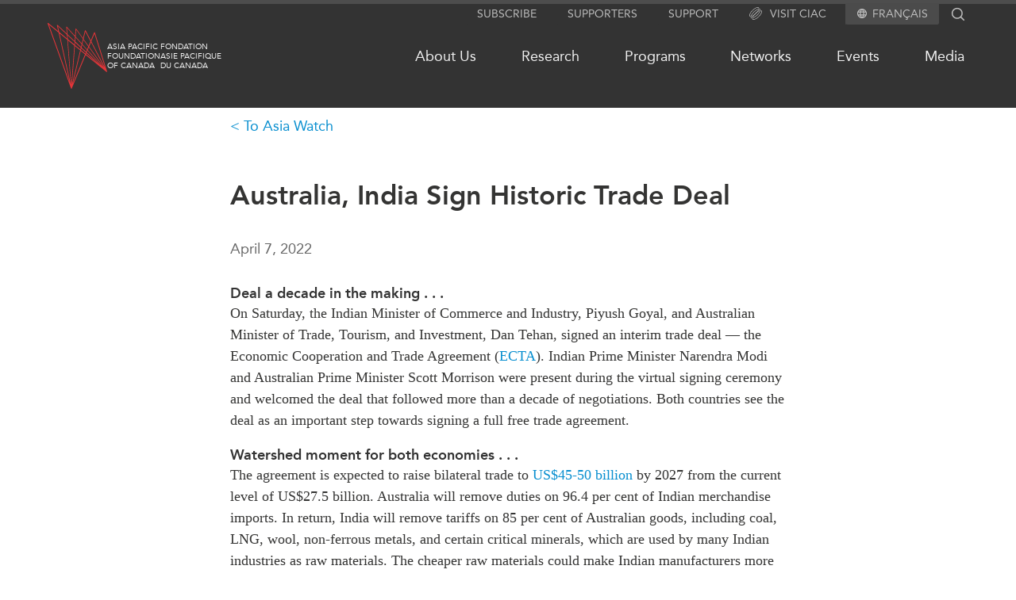

--- FILE ---
content_type: text/html; charset=UTF-8
request_url: https://www.asiapacific.ca/asia-watch/australia-india-sign-historic-trade-deal
body_size: 50399
content:
<!DOCTYPE html>
<html lang="en" dir="ltr">
  <head>
    <meta charset="utf-8" />
<link rel="canonical" href="https://www.asiapacific.ca/asia-watch/australia-india-sign-historic-trade-deal" />
<meta name="Generator" content="Drupal 10 (https://www.drupal.org)" />
<meta name="MobileOptimized" content="width" />
<meta name="HandheldFriendly" content="true" />
<meta name="viewport" content="width=device-width, initial-scale=1.0" />
<link rel="icon" href="/themes/apf/images/favicons/favicon.ico" type="image/vnd.microsoft.icon" />
<link rel="alternate" hreflang="und" href="https://www.asiapacific.ca/asia-watch/australia-india-sign-historic-trade-deal" />

    <title>Australia, India Sign Historic Trade Deal | APF Canada</title>

    <!---
 ________  ________  ___  ________
|\   __  \|\   ____\|\  \|\   __  \
\ \  \|\  \ \  \___|\ \  \ \  \|\  \
 \ \   __  \ \_____  \ \  \ \   __  \
  \ \  \ \  \|____|\  \ \  \ \  \ \  \
   \ \__\ \__\____\_\  \ \__\ \__\ \__\
    \|__|\|__|\_________\|__|\|__|\|__|
             \|_________|


 ________  ________  ________  ___  ________ ___  ________
|\   __  \|\   __  \|\   ____\|\  \|\  _____\\  \|\   ____\
\ \  \|\  \ \  \|\  \ \  \___|\ \  \ \  \__/\ \  \ \  \___|
 \ \   ____\ \   __  \ \  \    \ \  \ \   __\\ \  \ \  \
  \ \  \___|\ \  \ \  \ \  \____\ \  \ \  \_| \ \  \ \  \____
   \ \__\    \ \__\ \__\ \_______\ \__\ \__\   \ \__\ \_______\
    \|__|     \|__|\|__|\|_______|\|__|\|__|    \|__|\|_______|



 ________ ________  ___  ___  ________   ________  ________  _________  ___  ________  ________
|\  _____\\   __  \|\  \|\  \|\   ___  \|\   ___ \|\   __  \|\___   ___\\  \|\   __  \|\   ___  \
\ \  \__/\ \  \|\  \ \  \\\  \ \  \\ \  \ \  \_|\ \ \  \|\  \|___ \  \_\ \  \ \  \|\  \ \  \\ \  \
 \ \   __\\ \  \\\  \ \  \\\  \ \  \\ \  \ \  \ \\ \ \   __  \   \ \  \ \ \  \ \  \\\  \ \  \\ \  \
  \ \  \_| \ \  \\\  \ \  \\\  \ \  \\ \  \ \  \_\\ \ \  \ \  \   \ \  \ \ \  \ \  \\\  \ \  \\ \  \
   \ \__\   \ \_______\ \_______\ \__\\ \__\ \_______\ \__\ \__\   \ \__\ \ \__\ \_______\ \__\\ \__\
    \|__|    \|_______|\|_______|\|__| \|__|\|_______|\|__|\|__|    \|__|  \|__|\|_______|\|__| \|__|



 ________  ________
|\   __  \|\  _____\
\ \  \|\  \ \  \__/
 \ \  \\\  \ \   __\
  \ \  \\\  \ \  \_|
   \ \_______\ \__\
    \|_______|\|__|



 ________  ________  ________   ________  ________  ________
|\   ____\|\   __  \|\   ___  \|\   __  \|\   ___ \|\   __  \
\ \  \___|\ \  \|\  \ \  \\ \  \ \  \|\  \ \  \_|\ \ \  \|\  \
 \ \  \    \ \   __  \ \  \\ \  \ \   __  \ \  \ \\ \ \   __  \
  \ \  \____\ \  \ \  \ \  \\ \  \ \  \ \  \ \  \_\\ \ \  \ \  \
   \ \_______\ \__\ \__\ \__\\ \__\ \__\ \__\ \_______\ \__\ \__\
    \|_______|\|__|\|__|\|__| \|__|\|__|\|__|\|_______|\|__|\|__|
    -->

    	<meta name="description" content="Deal a decade in the making . . .

On Saturday, the Indian Minister of Commerce and Industry, Piyush Goyal, and Australian Minister of Trade, Tourism, and" />
	<meta name="author" content="Asia Watch" />
	<meta property="og:site_name" content="Asia Pacific Foundation of Canada" />
	<meta property="og:type" content="website" />
	<meta property="og:description" content="Deal a decade in the making . . .

On Saturday, the Indian Minister of Commerce and Industry, Piyush Goyal, and Australian Minister of Trade, Tourism, and" />
	<meta property="og:url" content="https://www.asiapacific.ca/asia-watch/australia-india-sign-historic-trade-deal" />
	<meta name="twitter:card" content="summary_large_image" />
	<meta name="twitter:site" content="@AsiaPacificFdn" />
	<meta property="og:title" content="Australia, India Sign Historic Trade Deal" />
	<meta name="twitter:title" content="Australia, India Sign Historic Trade Deal" />
	<meta name="twitter:image" content="https://www.asiapacific.ca/themes/apf/images/APFC-social-image-default.jpg" />
	<meta property="og:image" content="https://www.asiapacific.ca/themes/apf/images/APFC-social-image-default.jpg" />
	<meta name="twitter:description" content="Deal a decade in the making . . .

On Saturday, the Indian Minister of Commerce and Industry, Piyush Goyal, and Australian Minister of Trade, Tourism, and" />
<script type="application/ld+json">{"@context":"http:\/\/schema.org","@type":"NGO","address":{"@type":"PostalAddress","addressLocality":"Vancouver, Canada","postalCode":"V6E 3X1","streetAddress":"680-1066 West Hastings Street"},"faxNumber":"604 681 1370","telephone":"604 684 5986","name":"Asia Pacific Foundation of Canada","url":"http:\/\/www.asiapacific.ca\/","logo":"http:\/\/www.asiapacific.ca\/sites\/all\/themes\/apf2015\/images\/APFC-social-image-default.jpg","description":"The Asia Pacific Foundation of Canada is a not-for-profit organization dedicated to enhancing Canada\u2019s relationship with Asia by providing action-oriented support to government, business and other stakeholders. Our mission is to be Canada\u2019s catalyst for engagement with Asia and Asia\u2019s bridge to Canada. A thought leader on the Canada-Asia relationship for over 30 years, we offer clear, specific and actionable policy advice based on sound research and analysis.","sameAs":["http:\/\/www.facebook.com\/asiapacificfoundationofcanada","http:\/\/twitter.com\/AsiaPacificFdn","http:\/\/www.linkedin.com\/company\/asia-pacific-foundation-of-canada"]}</script><script type="application/ld+json">{"@context":"http:\/\/schema.org","@type":"Article","name":"Australia, India Sign Historic Trade Deal","author":[{"@type":"Person","name":"Asia Watch"}],"datePublished":"2022-04-07","publisher":{"@type":"GovernmentOrganization","name":"Asia Pacific Foundation of Canada","url":"http:\/\/www.asiapacific.ca\/","logo":"http:\/\/www.asiapacific.ca\/sites\/all\/themes\/apf2015\/images\/APFC-social-image-default.jpg"},"headline":"Australia, India Sign Historic Trade Deal","articleBody":"Deal a decade in the making . . .\r\n\r\nOn Saturday, the Indian Minister of Commerce and Industry, Piyush Goyal, and Australian Minister of Trade, Tourism, and Investment, Dan Tehan, signed an interim trade deal \u2014 the Economic Cooperation and Trade Agreement (ECTA). Indian Prime Minister Narendra Modi and Australian Prime Minister Scott Morrison were present during the virtual signing ceremony and welcomed the deal that followed more than a decade of negotiations. Both countries see the deal as an important step towards signing a full free trade agreement.\r\n\r\nWatershed moment for both economies . . .\r\n\r\nThe agreement is expected to raise bilateral trade to&nbsp;US$45-50 billion&nbsp;by 2027 from the current level of US$27.5 billion. Australia will remove duties on 96.4 per cent of Indian merchandise imports. In return, India will remove tariffs on 85 per cent of Australian goods, including coal, LNG, wool, non-ferrous metals, and certain critical minerals, which are used by many Indian industries as raw materials. The cheaper raw materials could make Indian manufacturers more competitive in the steel, aluminum, and apparel sectors. Meanwhile, Australia\u2019s increased access to one of the largest and fastest-growing markets in the world will enhance its export potential and help curtail its dependence on exports to China.\r\n\r\nTowards a Canada-India trade agreement?\r\n\r\nOver the last decade, India has initiated various protectionist economic policies and prioritized regional trade to revive the domestic manufacturing industry and reduce trade deficits with developed economies. However, India shifted this stance toward regional trade agreements in 2019 when it opted out of the Regional Comprehensive Economic Partnership. Since then, India has focused on bilateral agreements. Its signing of agreements with Australia last week and the United Arab Emirates in February demonstrates the country\u2019s shift toward greater economic openness. India is also trying to resume trade talks with the European Union and the United Kingdom, and assessing the need for an agreement with the United States. India and Canada\u2019s return to the negotiation table last month is breathing new hope into the trade talks that first began 2010.\r\n\r\nREAD MORE\r\n\r\n\r\n\tABC News:&nbsp;Australia-India Free Trade Agreement cheered by wine exporters and sheep farmers, but dairy and grain miss out\r\n\tThe Hindu:&nbsp;Canada, India need common framework on agri trade: Canada India Business Council\u2019s Thomas\r\n\tReuters:&nbsp;Australia, India sign trade deal in virtual ceremony\r\n\r\n","image":"https:\/\/www.asiapacific.ca\/themes\/apf\/images\/APFC-social-image-default.jpg","description":"Deal a decade in the making . . .\r\n\r\nOn Saturday, the Indian Minister of Commerce and Industry, Piyush Goyal, and Australian Minister of Trade, Tourism, and"}</script>

        <link rel="apple-touch-icon" sizes="57x57" href="/themes/apf/images/favicons/apple-touch-icon-57x57.png">
    <link rel="apple-touch-icon" sizes="114x114" href="/themes/apf/images/favicons/apple-touch-icon-114x114.png">
    <link rel="apple-touch-icon" sizes="72x72" href="/themes/apf/images/favicons/apple-touch-icon-72x72.png">
    <link rel="apple-touch-icon" sizes="60x60" href="/themes/apf/images/favicons/apple-touch-icon-60x60.png">
    <link rel="apple-touch-icon" sizes="120x120" href="/themes/apf/images/favicons/apple-touch-icon-120x120.png">
    <link rel="apple-touch-icon" sizes="76x76" href="/themes/apf/images/favicons/apple-touch-icon-76x76.png">
    <link rel="icon" type="image/png" href="/themes/apf/images/favicons/favicon-96x96.png" sizes="96x96">
    <link rel="icon" type="image/png" href="/themes/apf/images/favicons/favicon-16x16.png" sizes="16x16">
    <link rel="icon" type="image/png" href="/themes/apf/images/favicons/favicon-32x32.png" sizes="32x32">
    <meta name="msapplication-TileColor" content="#da532c">
    
        <link
      rel="preload"
      href="/themes/apf/fonts/webfonts/2DB3EA_0_0.woff2"
      as="font"
    />
    <link
      rel="preload"
      href="/themes/apf/fonts/webfonts/2DB3EA_1_0.woff2"
      as="font"
    />


            <link rel="preconnect" href="https://www.googletagmanager.com" />
    <!-- Google tag (gtag.js) -->
    <script async src="https://www.googletagmanager.com/gtag/js?id=G-WB7MKYVTS0"></script>
    <script>
      window.dataLayer = window.dataLayer || [];
      function gtag(){dataLayer.push(arguments);}
      gtag('js', new Date());

      gtag('config', 'G-WB7MKYVTS0'); // Google Analytics tracking ID
      gtag('config', 'AW-436022984'); // Google Ads tracking ID
    </script>
    
            <script>(function(w,d,s,l,i){w[l]=w[l]||[];w[l].push({'gtm.start':
    new Date().getTime(),event:'gtm.js'});var f=d.getElementsByTagName(s)[0],
    j=d.createElement(s),dl=l!='dataLayer'?'&l='+l:'';j.async=true;j.src=
    'https://www.googletagmanager.com/gtm.js?id='+i+dl;f.parentNode.insertBefore(j,f);
    })(window,document,'script','dataLayer','GTM-PGRD33JF');</script>
        
    <link rel="stylesheet" media="all" href="/sites/default/files/css/css_n89_3DmMQ9nT2Jle9-k15adcsXzOlohU3WuzKL4nX6U.css?delta=0&amp;language=en&amp;theme=apf&amp;include=eJw9jUEOwyAMBD_khCdFTnAIqg0IG6n09SVV6G1m9zBYThc478iLWueYAmA5N2x2uWaRN6HU4ECm5LG6CatdJAQHo2p3O-qfhVQxkE5P2Y8vVxpUBTl-COhto_RyvraCvD4KJTPP7eblXhW0q5H8Il_txkM3" />
<link rel="stylesheet" media="all" href="/sites/default/files/css/css_654pp3_k4wAL6cvufz4VY3B6V4FuMwot0xTeNvWo2Ys.css?delta=1&amp;language=en&amp;theme=apf&amp;include=eJw9jUEOwyAMBD_khCdFTnAIqg0IG6n09SVV6G1m9zBYThc478iLWueYAmA5N2x2uWaRN6HU4ECm5LG6CatdJAQHo2p3O-qfhVQxkE5P2Y8vVxpUBTl-COhto_RyvraCvD4KJTPP7eblXhW0q5H8Il_txkM3" />

    

  </head>

  <body class="path-node page-node-type-asia-at-a-glance lang-en">

            <noscript><iframe src="https://www.googletagmanager.com/ns.html?id=GTM-PGRD33JF"
    height="0" width="0" style="display:none;visibility:hidden"></iframe></noscript>
                <a href="#main-content" class="visually-hidden focusable skip-link">
      Skip to main content
    </a>
    
      <div class="dialog-off-canvas-main-canvas" data-off-canvas-main-canvas>
    
<div class = "page page-node-56484 relative">
  <div class = "page-curtain"></div>
	<div class = "header-outer full-wrap clearfix">
    <header class = "header full-inner" role="banner">
			<div class = 'util-area'>

  
  <div class="subscribe hidden md:block">
    <a href="/subscribe">
      Subscribe
    </a>
  </div>

  <div class="supporters hidden md:block">
    <a href="/supporters">
      Supporters
    </a>
  </div>

  <div class="support hidden md:block">
    <a href="/about-us/support-apf-canada">
      Support
    </a>
  </div>

  
  <div class="ciac hidden md:block">
    <a href="https://www.canada-in-asia.ca/">
      <?xml version="1.0" encoding="UTF-8"?><svg id="Layer_2" xmlns="http://www.w3.org/2000/svg" viewBox="0 0 279.36 286.48"><defs><style>.cls-1{fill:#e63439;}</style></defs><g id="Layer_1-2"><g><path class="cls-1" d="M97.52,104.9c-26.1,26.1-46.91,54.5-58.62,79.92-3.24,7.05-5.69,13.7-7.36,19.87,3.72-.11,7.87-.77,12.45-1.96,1.36-4.12,3.1-8.53,5.23-13.16,11.17-24.22,31.19-51.43,56.35-76.62,25.19-25.19,52.4-45.2,76.62-56.35,6.82-3.16,13.13-5.46,18.85-6.94,1.45-4.38,2.47-8.44,3.07-12.17-30.76,5.71-72.58,33.43-106.58,67.41ZM237.02,44.38c-5.4-5.4-12.68-7.88-21.35-7.99-.43,3.55-1.14,7.33-2.19,11.31,.45-.03,.88-.03,1.31-.03,6.17,0,11.03,1.56,14.19,4.72,4.12,4.12,5.54,11.12,4.29,20.21,4.09-1.02,7.96-1.68,11.6-1.96,.09-1.39,.14-2.76,.14-4.07,0-9.35-2.64-16.89-7.99-22.2ZM38.9,184.82c-3.24,7.05-5.69,13.7-7.36,19.87,3.72-.11,7.87-.77,12.45-1.96,1.36-4.12,3.1-8.53,5.23-13.16,11.17-24.22,31.19-51.43,56.35-76.62,25.19-25.19,52.4-45.2,76.62-56.35,6.82-3.16,13.13-5.46,18.85-6.94,1.45-4.38,2.47-8.44,3.07-12.17-30.76,5.71-72.58,33.43-106.58,67.41-26.1,26.1-46.91,54.5-58.62,79.92Zm58.62-79.92c-26.1,26.1-46.91,54.5-58.62,79.92-3.24,7.05-5.69,13.7-7.36,19.87,3.72-.11,7.87-.77,12.45-1.96,1.36-4.12,3.1-8.53,5.23-13.16,11.17-24.22,31.19-51.43,56.35-76.62,25.19-25.19,52.4-45.2,76.62-56.35,6.82-3.16,13.13-5.46,18.85-6.94,1.45-4.38,2.47-8.44,3.07-12.17-30.76,5.71-72.58,33.43-106.58,67.41Zm132.79-19.64c-1.42,4.35-3.27,9.01-5.52,13.93-11.17,24.25-31.19,51.46-56.35,76.62-25.19,25.19-52.4,45.2-76.65,56.38-4.86,2.22-9.47,4.04-13.76,5.43l-2.96,12.65c6.62-1.65,13.82-4.24,21.49-7.76,25.42-11.71,53.79-32.55,79.89-58.65,26.13-26.1,46.94-54.47,58.65-79.91,3.58-7.76,6.17-15.01,7.82-21.69-3.84,.51-8.07,1.54-12.62,3.01ZM45.04,236.36c-4.32-4.32-5.66-11.71-4.12-21.35-3.81,.68-7.36,1.02-10.72,1.02h-.85c-1.36,12.22,1.19,21.92,7.65,28.37,5.32,5.32,12.88,7.99,22.2,7.99,1.42,0,2.84-.06,4.35-.17,.28-3.67,.97-7.56,1.99-11.6-9.24,1.31-16.32-.09-20.5-4.26Z"/><path class="cls-1" d="M271.37,78.46c-6.11-6.11-15.15-8.73-26.5-7.82-.28,3.64-.94,7.51-1.93,11.6,2.19-.31,4.26-.48,6.2-.48,6.2,0,11.03,1.56,14.21,4.75,7.53,7.56,6,24.59-4.21,46.79-11.14,24.22-31.16,51.43-56.35,76.62-25.19,25.19-52.4,45.17-76.62,56.35-22.2,10.23-39.23,11.74-46.79,4.21-4.12-4.12-5.54-11.12-4.29-20.21-4.07,.99-7.93,1.65-11.54,1.96-.91,10.8,1.42,19.9,7.79,26.27,5.34,5.34,12.88,7.99,22.23,7.99,10.41,0,23.06-3.3,37.36-9.89,25.42-11.68,53.79-32.52,79.92-58.62,26.1-26.13,46.94-54.5,58.62-79.91,12.51-27.15,13.19-48.3,1.9-59.59ZM83.56,223.68c6.57-14.24,16.18-29.54,28.15-44.8,8.33-10.72,17.85-21.46,28.23-31.81,11.66-11.66,23.74-22.2,35.76-31.27,13.96-10.55,27.83-19.1,40.85-25.1,4.83-2.22,9.47-4.07,13.76-5.43,1.45-4.58,2.44-8.81,2.96-12.65-6.62,1.62-13.82,4.24-21.49,7.76-5.77,2.67-11.68,5.8-17.71,9.38-8.67,5.09-17.54,11.12-26.44,17.88-12.05,9.18-24.11,19.76-35.74,31.39-9.95,9.95-19.39,20.58-27.86,31.41-6.79,8.67-12.99,17.46-18.39,26.13-9.67,15.52-16.74,30.68-20.1,44.07,3.81-.54,7.99-1.53,12.51-3.01,1.42-4.35,3.27-9.01,5.52-13.93Z"/><path class="cls-1" d="M201.03,49.66c-1.36,4.12-3.1,8.53-5.23,13.16-6.57,14.24-16.2,29.51-28.17,44.8-8.3,10.72-17.83,21.44-28.2,31.81-11.54,11.54-23.48,22-35.39,30.99-14.07,10.69-28.09,19.33-41.22,25.36-6.79,3.13-13.13,5.46-18.82,6.94-1.48,4.41-2.5,8.53-3.07,12.28,7.99-1.45,16.94-4.41,26.67-8.87,5.88-2.7,11.91-5.91,18.05-9.58,8.56-5.06,17.31-11,26.07-17.68,12.05-9.18,24.14-19.76,35.76-31.39,10.32-10.32,19.82-20.98,28.23-31.7,6.88-8.73,13.05-17.46,18.37-26.04,4.69-7.56,8.73-14.98,12.05-22.17,3.24-7.05,5.71-13.7,7.36-19.87-3.7,.11-7.88,.77-12.45,1.96Zm6.99-41.68c-11.29-11.26-32.44-10.6-59.59,1.9-25.42,11.71-53.79,32.55-79.92,58.65-26.1,26.1-46.94,54.47-58.62,79.92-12.51,27.12-13.19,48.3-1.9,59.56,5.15,5.17,12.42,7.85,21.35,8.02,.4-3.55,1.14-7.36,2.19-11.34-6.82,.26-12.14-1.31-15.52-4.69-7.53-7.56-6-24.62,4.21-46.8,11.14-24.25,31.16-51.46,56.35-76.62,25.19-25.19,52.4-45.2,76.62-56.35,12.88-5.94,24.02-8.96,32.58-8.96,6.2,0,11.03,1.59,14.21,4.75,4.32,4.32,5.69,11.77,4.12,21.46,4.07-.77,7.93-1.17,11.57-1.11,.23-2.13,.34-4.18,.34-6.17,0-9.35-2.67-16.89-7.99-22.23ZM43.99,202.73c-1.48,4.41-2.5,8.53-3.07,12.28,7.99-1.45,16.94-4.41,26.67-8.87,5.88-2.7,11.91-5.91,18.05-9.58,5.4-8.67,11.6-17.46,18.39-26.13-14.07,10.69-28.09,19.33-41.22,25.36-6.79,3.13-13.13,5.46-18.82,6.94Z"/></g></g></svg>
      Visit CIAC
    </a>
  </div>


    <div class="language">
    <svg aria-hidden="true" class="svg_icon " focusable="false" height="12" viewBox="0 0 12 12" width="12" xmlns="http://www.w3.org/2000/svg">
  <path d="M5.994 0C2.682 0 0 2.688 0 6C0 9.312 2.682 12 5.994 12C9.312 12 12 9.312 12 6C12 2.688 9.312 0 5.994 0ZM10.152 3.6H8.382C8.19 2.85 7.914 2.13 7.554 1.464C8.658 1.842 9.576 2.61 10.152 3.6ZM6 1.224C6.498 1.944 6.888 2.742 7.146 3.6H4.854C5.112 2.742 5.502 1.944 6 1.224ZM1.356 7.2C1.26 6.816 1.2 6.414 1.2 6C1.2 5.586 1.26 5.184 1.356 4.8H3.384C3.336 5.196 3.3 5.592 3.3 6C3.3 6.408 3.336 6.804 3.384 7.2H1.356ZM1.848 8.4H3.618C3.81 9.15 4.086 9.87 4.446 10.536C3.342 10.158 2.424 9.396 1.848 8.4ZM3.618 3.6H1.848C2.424 2.604 3.342 1.842 4.446 1.464C4.086 2.13 3.81 2.85 3.618 3.6ZM6 10.776C5.502 10.056 5.112 9.258 4.854 8.4H7.146C6.888 9.258 6.498 10.056 6 10.776ZM7.404 7.2H4.596C4.542 6.804 4.5 6.408 4.5 6C4.5 5.592 4.542 5.19 4.596 4.8H7.404C7.458 5.19 7.5 5.592 7.5 6C7.5 6.408 7.458 6.804 7.404 7.2ZM7.554 10.536C7.914 9.87 8.19 9.15 8.382 8.4H10.152C9.576 9.39 8.658 10.158 7.554 10.536ZM8.616 7.2C8.664 6.804 8.7 6.408 8.7 6C8.7 5.592 8.664 5.196 8.616 4.8H10.644C10.74 5.184 10.8 5.586 10.8 6C10.8 6.414 10.74 6.816 10.644 7.2H8.616Z"></path>
</svg><ul class="menu"><li><a href="/fr/asia-watch/australia-india-sign-historic-trade-deal" class="language-link" hreflang="fr">Français</a></li></ul>
  </div>
  
  <div class ="search-block-form">
    <div class="search flex flex-row">
      <form action="/search" method="get" id="search-block-form" accept-charset="UTF-8" class="header-search-form">
        <div>
          <div class="container-inline">
            <div class="form-item form-type-textfield form-item-search-block-form">
              <label for="edit-search-block-form--2" class="visually-hidden">Search</label>
              <input title="" type="text" id="edit-search-block-form--2" name="keys"   maxlength="128" class="form-text" autocomplete="off">
            </div>
            <div class="form-actions form-wrapper" id="edit-actions">
              <input type="submit" id="edit-submit--2" value="Search" class="form-submit">
            </div>
          </div>
        </div>
      </form>
      <div class="search-icon">
                <?xml version="1.0" encoding="utf-8"?>
<!-- Generator: Adobe Illustrator 22.1.0, SVG Export Plug-In . SVG Version: 6.00 Build 0)  -->
<svg version="1.1" id="Layer_1" xmlns="http://www.w3.org/2000/svg" xmlns:xlink="http://www.w3.org/1999/xlink" x="0px" y="0px"
	 viewBox="0 0 142 143" style="enable-background:new 0 0 142 143;" xml:space="preserve">
<path d="M136.6,128.4L105.2,97c7.7-9.5,12.3-21.6,12.3-34.8c0-30.6-24.9-55.6-55.6-55.6C31.3,6.7,6.4,31.6,6.4,62.2
	s24.9,55.6,55.6,55.6c13.2,0,25.3-4.6,34.8-12.3l31.4,31.4L136.6,128.4z M18.4,62.2c0-24,19.5-43.6,43.6-43.6s43.6,19.5,43.6,43.6
	S86,105.8,61.9,105.8S18.4,86.2,18.4,62.2z"/>
</svg>

      </div>
    </div>
  </div>

</div>
			<div class="header-flex flex relative z-0 py-3">
				<div class="grow">
					<span class="md:flex flex-row">
						<div class = "mobile-buttons">
							<div class = "magnify"></div>
							<div class = "hamburger"></div>
						</div>
												<div class="header-logo logo tile w-fit flex flex-row gap-3 items-center justify-start my-3">
							<a href="/" alt="Home" rel="home" >
								<?xml version="1.0" encoding="utf-8"?>
<svg version="1.1" id="Layer_1" xmlns="http://www.w3.org/2000/svg" xmlns:xlink="http://www.w3.org/1999/xlink" x="0px" y="0px"
	 viewBox="0 0 99.2 110" style="enable-background:new 0 0 99.2 110;" xml:space="preserve">
<g>
	<path class="st0" d="M99.1,81.1L78.8,15.9c-0.1-0.3-0.3-0.5-0.6-0.5c-0.3,0-0.6,0.2-0.7,0.4L72,29.2l-8.7-16.8
		c-0.1-0.2-0.4-0.3-0.6-0.3s-0.4,0.2-0.5,0.4L59,25.4l-11.5-16c-0.1-0.2-0.3-0.2-0.5-0.2c-0.2,0.1-0.3,0.2-0.4,0.4l-0.9,12L32,6.4
		c-0.1-0.2-0.4-0.2-0.6-0.1c-0.2,0.1-0.3,0.3-0.3,0.5l0.9,11L16.5,3.3C16.3,3,16,3,15.8,3.1c-0.2,0.1-0.3,0.4-0.3,0.6l2.2,10.1
		L1.1,0.1C0.8,0,0.5,0,0.2,0.1C0,0.3-0.1,0.6,0,1l39,108.5c0.1,0.3,0.3,0.4,0.6,0.5l0,0c0.3,0,0.5-0.2,0.6-0.4l23.2-56.1L98,81.8
		c0.2,0.2,0.6,0.2,0.8,0C99,81.7,99.2,81.3,99.1,81.1 M92.7,74.2L66.8,45.2l1.9-4.6L92.7,74.2z M69.2,39.6l3.1-7.4l22.1,42.5
		L69.2,39.6z M65.8,44.2l-7.9-8.8l1.7-7.3l8.1,11.3L65.8,44.2z M65.4,45.2l-1.2,3L56.6,41l1.1-4.5L65.4,45.2z M66.4,46.2L89.5,72
		L65.2,49.2L66.4,46.2z M78.1,18l17.6,56.5L72.8,30.7L78.1,18z M62.9,14.4l8.5,16.3l-3.2,7.6l-8.3-11.5L62.9,14.4z M47.6,11.1
		l11.2,15.6L57,34.2L46.7,22.8L47.6,11.1z M56.7,35.5L55.6,40l-9.5-9l0.5-6.9L56.7,35.5z M44.5,37.8l-5,65l-5.7-73.8L44.5,37.8z
		 M33.7,27l-0.5-6.4L45,31.7L44.7,36L33.7,27z M38.5,101.7L19.8,17.4l13,10.7L38.5,101.7z M45.5,38.6l8.7,7.2l-13.6,56.8L45.5,38.6z
		 M45.6,36.9l0.3-4.2l9.3,8.8l-0.7,2.8L45.6,36.9z M32.2,8.1l13.4,15l-0.5,7.1l-12-11.3L32.2,8.1z M17.1,5.4l15,14.2l0.5,6.6
		L19.3,15.1L17.1,5.4z M18.3,16.1l18.5,83.3L2.1,2.8L18.3,16.1z M42.1,101.5l13.1-54.9l7.1,5.9L42.1,101.5z M62.9,51.2l-7.3-6
		l0.7-2.7l7.4,7L62.9,51.2z M64.7,50.4L84,68.5L64,52.1L64.7,50.4z"/>
</g>
</svg>

							</a>
							<div class = "logo-text flex flex-row gap-2">
								<div class = "left site-name site-name-en" rel="home">
									<a href="/" alt="Home" rel="home" class="header-logo logo tile w-fit flex flex-row hover:text-highlight-red">
										Asia Pacific<br/>Foundation<br/>of Canada
									</a>
								</div>
								<div class = "right site-name site-name-fr">
									<a href="/fr" alt="Home" rel="home" class="header-logo logo tile w-fit flex flex-row hover:text-highlight-red">
										Fondation<br/>Asie Pacifique<br/>du Canada
									</a>
								</div>
							</div>
						</div>
					</span>
				</div>

				<nav class="primary-menu grow self-center hidden md:block">
					<div class="menu-outer">
						<div class="menu-outer main-menu"><ul class="menu"><li class="has-children"><a href="/about-us/who-we-are">About Us</a><ul class="menu"><li><a href="/about-us/activities">What We Do</a></li><li class="has-children"><a href="/about-us/who-we-are">Who We Are</a></li><li><a href="/about-us/employment-opportunities">Join Us</a></li><li class="has-children"><a href="/about-us/transparency">Transparency</a></li><li><a href="/annual-reports">Annual Reports</a></li></ul></li><li class="has-children"><a href="/research">Research</a><ul class="menu"><li><a href="/north-asia">North Asia</a></li><li><a href="/south-asia">South Asia</a></li><li><a href="/southeast-asia">Southeast Asia</a></li><li><a href="/research/business">Business Asia</a></li><li><a href="/cptpp-portal">CPTPP Portal</a></li><li><a href="/authors">Authors</a></li><li class="has-children"><a href="/grants">Grants</a></li><li><a href="/research">All Publications</a></li></ul></li><li class="has-children"><a href="/programs">Programs</a><ul class="menu"><li class="has-children"><a href="/programs/indo-pacific-initiative">Indo-Pacific Initiative</a></li><li class="has-children"><a href="/programs/education">Education</a></li><li><a href="/programs/roundtables">Expert Roundtables</a></li><li><a href="/programs/msme">APEC-Canada Growing Business Partnership</a></li><li class="has-children"><a href="/programs/emerging-issues">Emerging Issues</a></li></ul></li><li class="has-children"><a href="/networks">Networks</a><ul class="menu"><li><a href="/networks/canwin">CanWIN</a></li><li class="has-children"><a href="/networks/womens-business-missions">Women’s Business Missions</a></li><li><a href="/networks/distinguished-fellows">Distinguished Fellows</a></li><li><a href="/networks/ablac">ABLAC</a></li><li><a href="/networks/abac">ABAC</a></li><li><a href="/networks/apec">APEC</a></li><li><a href="/networks/pecc">PECC</a></li><li><a href="/networks/cscap">CSCAP</a></li><li><a href="/networks/institutional-partners">Institutional Partners</a></li></ul></li><li class="has-children"><a href="/events">Events</a><ul class="menu"><li><a href="/events/canada">Canada</a></li><li><a href="/events/asia">Asia</a></li><li><a href="/events/virtual">Virtual</a></li><li><a href="https://www.canada-in-asia.ca/" target="_blank">CIAC</a></li><li><a href="/events">All Events</a></li></ul></li><li class="has-children"><a href="/media/in-the-news">Media</a><ul class="menu"><li><a href="/media/in-the-news">In the News</a></li><li><a href="/media/podcast">Podcasts</a></li><li><a href="/media/videos">Videos</a></li><li><a href="/media/press-releases">Press Releases</a></li></ul></li></ul></div>

					</div>
				</nav>

				<div class = "sandwich-outer md:hidden flex jusify-center items-center">
					<button class = "sandwich sandwich--3dx" type="button" aria-label="Mega menu toggle">
						<span class = "sandwich-box">
							<span class = "sandwich-inner"></span>
							<span class = "sandwich-text"></span>
						</span>
					</button>
				</div>

			</div>
    </header>
  </div>


	<div class = "header-outer-pseudo w-full"></div>

  <div class = "navigation-outer full-wrap clearfix">
		<div class = "mega-menu-outer clearfix">
			<div class = "mega-menu-wrap clearfix">
				<nav class = "mega-menu full-inner clearfix">
					<div class="menu-outer mega-menu"><ul class="menu"><li><a href="/whats-new">What&#039;s new</a></li><li><a href="https://www.canada-in-asia.ca/" target="_blank">Canada-in-Asia Conferences</a></li><li class="has-children"><a href="/about-us/who-we-are">About Us</a><ul class="menu"><li><a href="/about-us/activities">What We Do</a></li><li class="has-children"><a href="/about-us/who-we-are">Who We Are</a></li><li><a href="/about-us/employment-opportunities">Join Us</a></li><li class="has-children"><a href="/about-us/transparency">Transparency</a></li><li><a href="/annual-reports">Annual Reports</a></li></ul></li><li class="has-children"><a href="/research">Research</a><ul class="menu"><li><a href="/north-asia">North Asia</a></li><li><a href="/south-asia">South Asia</a></li><li><a href="/southeast-asia">Southeast Asia</a></li><li><a href="/research/business">Business Asia</a></li><li><a href="/cptpp-portal">CPTPP Portal</a></li><li><a href="/authors">Authors</a></li><li class="has-children"><a href="/grants">Grants</a></li><li><a href="/research">All Publications</a></li></ul></li><li class="has-children"><a href="/programs">Programs</a><ul class="menu"><li class="has-children"><a href="/programs/indo-pacific-initiative">Indo-Pacific Initiative</a></li><li class="has-children"><a href="/programs/education">Education</a></li><li><a href="/programs/roundtables">Expert Roundtables</a></li><li><a href="/programs/msme">APEC-Canada Growing Business Partnership</a></li><li class="has-children"><a href="/programs/emerging-issues">Emerging Issues</a></li></ul></li><li class="has-children"><a href="/networks">Networks</a><ul class="menu"><li><a href="/networks/canwin">CanWIN</a></li><li class="has-children"><a href="/networks/womens-business-missions">Women’s Business Missions</a></li><li><a href="/networks/distinguished-fellows">Distinguished Fellows</a></li><li><a href="/networks/ablac">ABLAC</a></li><li><a href="/networks/abac">ABAC</a></li><li><a href="/networks/apec">APEC</a></li><li><a href="/networks/pecc">PECC</a></li><li><a href="/networks/cscap">CSCAP</a></li><li><a href="/networks/institutional-partners">Institutional Partners</a></li></ul></li><li class="has-children"><a href="/events">Events</a><ul class="menu"><li><a href="/events/canada">Canada</a></li><li><a href="/events/asia">Asia</a></li><li><a href="/events/virtual">Virtual</a></li><li><a href="https://www.canada-in-asia.ca/" target="_blank">CIAC</a></li><li><a href="/events">All Events</a></li></ul></li><li class="has-children"><a href="/media/in-the-news">Media</a><ul class="menu"><li><a href="/media/in-the-news">In the News</a></li><li><a href="/media/podcast">Podcasts</a></li><li><a href="/media/videos">Videos</a></li><li><a href="/media/press-releases">Press Releases</a></li><li><a href="/media/podcast">Podcast Archive</a></li></ul></li><li class="has-children"><a href="/research">Publications</a><ul class="menu"><li><a href="/asia-watch">Asia Watch</a></li><li><a href="/insights">Insights</a></li><li><a href="/dispatches">Dispatches</a></li><li><a href="/reports">Reports &amp; Policy Briefs</a></li><li><a href="/strategic-reflections">Strategic Reflections</a></li><li><a href="/explainers">Explainers</a></li><li><a href="/case-studies">Case Studies</a></li><li><a href="/surveys">Surveys</a></li><li><a href="/special-series">Special Series</a></li><li><a href="/spotlights">Spotlights</a></li></ul></li><li class="has-children"><a href="/our-website-network">Our Website Network</a><ul class="menu"><li><a href="https://asiapacificcurriculum.ca/" target="_blank">Asia Pacific Curriculum</a></li><li><a href="https://investmentmonitor.ca/" target="_blank">Investment Monitor</a></li><li><a href="https://apfcanada-msme.ca/" target="_blank">APEC-Canada Growing Business Partnership (MSMEs)</a></li><li><a href="https://www.canada-in-asia.ca/" target="_blank">Canada In Asia Conference</a></li><li><a href="https://apfccptppportal.ca/" target="_blank">CPTPP Portal</a></li></ul></li></ul></div>

				</nav>
			</div>
		</div>

					<div class = "primary-bottom-border clearfix"></div>
			</div>

		<div class = "backToOuter full-wrap clearfix">
		<div class = "backTo clearfix">
			<div class = "block back-to back-to">
    <div class = "col-700">
  <a href="/asia-watch" class="back-to">To Asia Watch</a>
</div>

</div>

		</div>
	</div>
	
	<main class = "main">
		
		

		
		<div class = "content no-hero">
							<div class = "title-outer full-wrap clearfix">
					<div class = "block title title">
      <div class = "title-subtitle-wrap  col-700">
    <h1 class="page__title title clearfix page-title font-sans-heavy text-balance">Australia, India Sign Historic Trade Deal</h1>
          </div>

</div>

					<div class = "block article-meta article-meta">
    <div class = "col-700">

    
  <div class="submitted info text-light-text">
    <span class="field-value">
              April 7, 2022
          </span>
  </div>

</div>
</div>

				</div>
			
			
			<div class="full-inner-partial">
				
				
			</div>

			

			
			
								<div class = 'full-inner-partial'>
					<div data-drupal-messages-fallback class="hidden"></div>
				</div>
				
				

								<div id="block-mainpagecontent" class="block block-system block-system-main-block">
  
    
      


<div class = "node-content-outer full-wrap clearfix">

  <article class="node node-56484 node--type-asia-at-a-glance node--promoted node--view-mode-full clearfix">

    
        <div class = "node-content-inner full-inner clearfix">
      <div class = "col-700">
        <div class="node__content">
          
          
            <div class="clearfix text-formatted field field--name-body field--type-text-with-summary field--label-hidden field__item"><h3>Deal a decade in the making . . .</h3>
<p>On Saturday, the Indian Minister of Commerce and Industry, Piyush Goyal, and Australian Minister of Trade, Tourism, and Investment, Dan Tehan, signed an interim trade deal — the Economic Cooperation and Trade Agreement (<a href="https://asiapacific.us14.list-manage.com/track/click?u=073f52cbff8f6406f91ed0e85&amp;id=57a5388bef&amp;e=11082346c9" target="_blank">ECTA</a>). Indian Prime Minister Narendra Modi and Australian Prime Minister Scott Morrison were present during the virtual signing ceremony and welcomed the deal that followed more than a decade of negotiations. Both countries see the deal as an important step towards signing a full free trade agreement.</p>
<h3>Watershed moment for both economies . . .</h3>
<p>The agreement is expected to raise bilateral trade to&nbsp;<a href="https://asiapacific.us14.list-manage.com/track/click?u=073f52cbff8f6406f91ed0e85&amp;id=26fe7bd1d5&amp;e=11082346c9" target="_blank">US$45-50 billion</a>&nbsp;by 2027 from the current level of US$27.5 billion. Australia will remove duties on 96.4 per cent of Indian merchandise imports. In return, India will remove tariffs on 85 per cent of Australian goods, including coal, LNG, wool, non-ferrous metals, and certain critical minerals, which are used by many Indian industries as raw materials. The cheaper raw materials could make Indian manufacturers more competitive in the steel, aluminum, and apparel sectors. Meanwhile, Australia’s increased access to one of the largest and fastest-growing markets in the world will enhance its export potential and help curtail its dependence on exports to China.</p>
<h3>Towards a Canada-India trade agreement?</h3>
<p>Over the last decade, India has initiated various protectionist economic policies and prioritized regional trade to revive the domestic manufacturing industry and reduce trade deficits with developed economies. However, India shifted this stance toward regional trade agreements in 2019 when it opted out of the Regional Comprehensive Economic Partnership. Since then, India has focused on bilateral agreements. Its signing of agreements with Australia last week and the United Arab Emirates in February demonstrates the country’s shift toward greater economic openness. India is also trying to resume trade talks with the European Union and the United Kingdom, and assessing the need for an agreement with the United States. India and Canada’s return to the negotiation table last month is breathing new hope into the trade talks that first began 2010.<br><br />
<br><br />
READ MORE</p>
<ul>
<li><strong>ABC News</strong>:&nbsp;<a href="https://asiapacific.us14.list-manage.com/track/click?u=073f52cbff8f6406f91ed0e85&amp;id=05aa3873e1&amp;e=11082346c9">Australia-India Free Trade Agreement cheered by wine exporters and sheep farmers, but dairy and grain miss out</a></li>
<li><strong>The Hindu</strong>:&nbsp;<a href="https://asiapacific.us14.list-manage.com/track/click?u=073f52cbff8f6406f91ed0e85&amp;id=a9985aefa3&amp;e=11082346c9">Canada, India need common framework on agri trade: Canada India Business Council’s Thomas</a></li>
<li><strong>Reuters</strong>:&nbsp;<a href="https://asiapacific.us14.list-manage.com/track/click?u=073f52cbff8f6406f91ed0e85&amp;id=7122d7c4f8&amp;e=11082346c9">Australia, India sign trade deal in virtual ceremony</a></li>
</ul>
</div>
      
        </div>
      </div>
    </div>
    
  </article>

    
</div>
  </div>
				
				
			
			
			<div class = "clearfix">
				
			</div>

			<div class = "clear-block full-inner">
				
			</div>

		</div>

	</main>

	<div
		class="body-screen body-screen-desktop absolute top-0 w-full h-full opacity-0 hidden md:block"
	></div>

	<div class = "full-wrap clearfix">
		<div class="structure-pre-footer"><div class = "block subscribe-popup subscribe-popup">
    <div class="subscribe-popup-overlay og-subscribe">
	<div class = "subscribe-popup-inner-wrap">
		<div class = "subscribe-popup-inner">
			<div class = "subscribe-popup-background-layer">
				<img src = "/themes/apf/images/2018/asia-watch-tile-v4-700.jpg" alt="Asia Watch" loading="lazy"/>
			</div>
			<div class = "subscribe-popup-content">
				<div class = "subscribe-popup-close">
				</div>
				
				<div class = "left">
					<a href= "/subscribe?product=cans">Asia Watch</a>
				</div>

				<div class = "right">
					<div class = "top">
						<div>
							<a href= "/subscribe/asia-watch">A uniquely Canadian take on Asia</a>
						</div>
					</div>
					<div class = "bottom">
						<a href= "/subscribe/asia-watch">Click to subscribe to our free newsletter.</a>
					</div>
				</div>

			</div>
			
		</div>
	</div>
</div>


</div>
</div>
	</div>

	<div class="footer-outer full-wrap clearfix">
		<div class="full-inner">
			<footer class="footer flex flex-col">
				<div class="footer-top flex flex-col md:flex-row justify-between gap-20">
					<h2 class="slogan font-sans text-balance">
												Canada's Catalyst for Engagement with Asia,<br/> Asia's Bridge to Canada
											</h2>
					<div class="shrink">
						<div class = "block socialFollowNoSubscribe socialFollowNoSubscribe">
    
<div class = "social-follow-no-subscribe">
  <div class="links">
    <ul class="flex flex-row gap-5 flex-wrap">
      <li class="facebook">
        <a href="http://www.facebook.com/asiapacificfoundationofcanada" target="_blank"
          aria-label="Follow us on Facebook"
        >
          <?xml version="1.0" encoding="utf-8"?>
<svg version="1.1" id="facebook" xmlns="http://www.w3.org/2000/svg" xmlns:xlink="http://www.w3.org/1999/xlink" x="0px" y="0px"
	 viewBox="0 0 24.3 24.3" style="enable-background:new 0 0 24.3 24.3;" xml:space="preserve">
<style type="text/css">	
	.st1{fill:none;stroke-width:0.75;stroke-miterlimit:10;}
</style>

<circle class="st1" cx="12.2" cy="12.1" r="11.5"/>
<g>
	<path class="st0" d="M10.2,10.2h-2v2h2v6h3v-6H15l0.2-2h-2V9.3c0-0.5,0.1-0.7,0.6-0.7h1.4V6.2h-2.4c-1.8,0-2.6,0.8-2.6,2.3V10.2z"
		/>
</g>
</svg>

                  </a>
      </li>
      <li class="twitter"><a href="http://twitter.com/AsiaPacificFdn" target="_blank"
        aria-label="Follow us on Twitter"
      >
        				<?xml version="1.0" encoding="UTF-8"?>
<svg id="Layer_2" xmlns="http://www.w3.org/2000/svg" viewBox="0 0 397.36 397.36">
<defs>

</defs>

<g id="Layer_1-2"><path class="cls-1" d="m339.17,58.2C303.21,22.24,253.54,0,198.68,0S94.15,22.24,58.19,58.2C22.24,94.15,0,143.82,0,198.68s22.24,104.54,58.19,140.49c35.96,35.95,85.62,58.19,140.49,58.19,109.72,0,198.68-88.95,198.68-198.68,0-54.86-22.24-104.53-58.19-140.48Zm-107.62,244.69l-51.48-71.9-67.22,71.9h-30.52l84.51-90.38-84.51-118.04h83.48l48.31,67.47,63.08-67.47h30.52l-80.37,85.96,87.67,122.46h-83.47ZM125.34,116.57l117.57,164.22h29.1l-117.56-164.22h-29.11Z"/></g></svg>
      </a></li>
      <li class="linkedin"><a href="https://www.linkedin.com/company/522469/" target="_blank"
        aria-label="Follow us on LinkedIn"
      >
        <?xml version="1.0" encoding="utf-8"?>
<svg version="1.1" id="linked_in" xmlns="http://www.w3.org/2000/svg" xmlns:xlink="http://www.w3.org/1999/xlink" x="0px" y="0px"
	 viewBox="0 0 24.3 24.3" style="enable-background:new 0 0 24.3 24.3;" xml:space="preserve">
<style type="text/css">	
	.st1{fill:none;stroke:#231F20;stroke-width:0.75;stroke-miterlimit:10;}
</style>

<circle class="st1" cx="12.2" cy="12.1" r="11.5"/>
<g>
	<path class="st0" d="M10.2,8.2c0,0.6-0.4,1-1,1s-1-0.4-1-1c0-0.6,0.4-1,1-1S10.2,7.6,10.2,8.2z M10.2,10.2h-2v6h2V10.2z M13.2,10.2
		h-2v6h2v-2.9c0-1.7,2-1.9,2,0v2.9h2v-3.4c0-3.3-3.1-3.2-4-1.5V10.2z"/>
</g>
</svg>

      </a></li>
      <li class="youtube"><a href="http://www.youtube.com/channel/UCkieSwux1pmkNv2hvUsXjKg" target="_blank"
        aria-label="Follow us on YouTube"
      >
        <?xml version="1.0" encoding="utf-8"?>
<svg version="1.1" class="youtube" xmlns="http://www.w3.org/2000/svg" xmlns:xlink="http://www.w3.org/1999/xlink" x="0px" y="0px"
	 viewBox="0 0 24.3 24.3" style="enable-background:new 0 0 24.3 24.3;" xml:space="preserve">
<circle class="st0" cx="12.2" cy="12.1" r="11.5"/>
<path class="st1" id="youTubeCenter" d="M18.5,9c-0.2-0.6-0.6-1-1.2-1.2c-1-0.3-5.1-0.3-5.1-0.3S8,7.5,7,7.8C6.4,8,6,8.4,5.9,9c-0.3,1-0.3,3.2-0.3,3.2
	s0,2.1,0.3,3.2c0.2,0.6,0.6,1,1.2,1.2c1,0.3,5.1,0.3,5.1,0.3s4.1,0,5.1-0.3c0.6-0.2,1-0.6,1.2-1.2c0.3-1,0.3-3.2,0.3-3.2
	S18.8,10,18.5,9z M10.3,14.8V9.5l4.6,2.6L10.3,14.8z"/>
<polygon class="st0 triangle" points="10.3,14.8 14.8,12.1 10.3,9.5 	"/>
</svg>

      </a></li>
      <li class="insta">
			  <a href="https://www.instagram.com/asiapacificfoundation/" target="_blank"
          aria-label="Follow us on Instagram"
        >
          <?xml version="1.0" encoding="utf-8"?>
<svg version="1.1" id="twitter" xmlns="http://www.w3.org/2000/svg" xmlns:xlink="http://www.w3.org/1999/xlink" x="0px" y="0px"
	 viewBox="0 0 24.3 24.3" style="enable-background:new 0 0 24.3 24.3;" xml:space="preserve">

<circle class="st0" cx="12.1" cy="12.1" r="11.5"/>
<g>
	<path class="st1" d="M12.2,17.8c-0.8,0-1.5,0-2.3,0c-1.9,0-3.3-1.3-3.4-3.2c-0.1-1.7-0.1-3.4,0-5.1c0.1-1.7,1.4-3,3.1-3.1
		c1.8-0.1,3.6-0.1,5.4,0c1.6,0.1,2.9,1.5,2.9,3.1c0,1.8,0,3.5,0,5.3c0,1.6-1.5,3-3.1,3.1C13.9,17.9,13,17.8,12.2,17.8
		C12.2,17.8,12.2,17.8,12.2,17.8z"/>
	<path class="st1-2" d="M12.2,9c1.7,0,3.1,1.4,3.1,3.1c0,1.7-1.4,3.1-3.1,3.1c-1.7,0-3.1-1.4-3.1-3.1C9.1,10.4,10.4,9,12.2,9z"/>
</g>
<circle class="st2" cx="15.7" cy="8.6" r="0.4"/>
</svg>

			  </a>
		  </li>
      <li class="rss"><a href="/rss-feeds" aria-label="Subscribe to our RSS feeds">
        <?xml version="1.0" encoding="utf-8"?>
<svg version="1.1" id="RSS" xmlns="http://www.w3.org/2000/svg" xmlns:xlink="http://www.w3.org/1999/xlink" x="0px" y="0px"
	 viewBox="0 0 24.3 24.3" style="enable-background:new 0 0 24.3 24.3;" xml:space="preserve">
<style type="text/css">	
	.st1{fill:none;stroke:#231F20;stroke-width:0.75;stroke-miterlimit:10;}
</style>
<circle class="st1" cx="12.2" cy="12.1" r="11.5"/>
<g>
	<path class="st0" d="M8.9,13.9c-0.9,0-1.6,0.7-1.6,1.6C7.3,16.3,8,17,8.9,17c0.9,0,1.6-0.7,1.6-1.6C10.4,14.6,9.7,13.9,8.9,13.9z
		 M7.3,9.3v2.2c1.5,0,2.8,0.6,3.9,1.6c1,1,1.6,2.4,1.6,3.9H15C15,12.8,11.6,9.3,7.3,9.3L7.3,9.3z M7.3,5.3v2.2
		c5.2,0,9.4,4.2,9.4,9.5H19C19,10.6,13.8,5.3,7.3,5.3L7.3,5.3z"/>
</g>
</svg>

      </a></li>
    </ul>
  </div>
</div>

</div>

					</div>
				</div>
				<div class="footer-mid flex flex-col md:flex-row mt-20 gap-20">
					<nav class = "mega-menu">
						<div class="menu-outer mega-menu"><ul class="menu"><li><a href="/whats-new">What&#039;s new</a></li><li><a href="https://www.canada-in-asia.ca/" target="_blank">Canada-in-Asia Conferences</a></li><li class="has-children"><a href="/about-us/who-we-are">About Us</a><ul class="menu"><li><a href="/about-us/activities">What We Do</a></li><li class="has-children"><a href="/about-us/who-we-are">Who We Are</a></li><li><a href="/about-us/employment-opportunities">Join Us</a></li><li class="has-children"><a href="/about-us/transparency">Transparency</a></li><li><a href="/annual-reports">Annual Reports</a></li></ul></li><li class="has-children"><a href="/research">Research</a><ul class="menu"><li><a href="/north-asia">North Asia</a></li><li><a href="/south-asia">South Asia</a></li><li><a href="/southeast-asia">Southeast Asia</a></li><li><a href="/research/business">Business Asia</a></li><li><a href="/cptpp-portal">CPTPP Portal</a></li><li><a href="/authors">Authors</a></li><li class="has-children"><a href="/grants">Grants</a></li><li><a href="/research">All Publications</a></li></ul></li><li class="has-children"><a href="/programs">Programs</a><ul class="menu"><li class="has-children"><a href="/programs/indo-pacific-initiative">Indo-Pacific Initiative</a></li><li class="has-children"><a href="/programs/education">Education</a></li><li><a href="/programs/roundtables">Expert Roundtables</a></li><li><a href="/programs/msme">APEC-Canada Growing Business Partnership</a></li><li class="has-children"><a href="/programs/emerging-issues">Emerging Issues</a></li></ul></li><li class="has-children"><a href="/networks">Networks</a><ul class="menu"><li><a href="/networks/canwin">CanWIN</a></li><li class="has-children"><a href="/networks/womens-business-missions">Women’s Business Missions</a></li><li><a href="/networks/distinguished-fellows">Distinguished Fellows</a></li><li><a href="/networks/ablac">ABLAC</a></li><li><a href="/networks/abac">ABAC</a></li><li><a href="/networks/apec">APEC</a></li><li><a href="/networks/pecc">PECC</a></li><li><a href="/networks/cscap">CSCAP</a></li><li><a href="/networks/institutional-partners">Institutional Partners</a></li></ul></li><li class="has-children"><a href="/events">Events</a><ul class="menu"><li><a href="/events/canada">Canada</a></li><li><a href="/events/asia">Asia</a></li><li><a href="/events/virtual">Virtual</a></li><li><a href="https://www.canada-in-asia.ca/" target="_blank">CIAC</a></li><li><a href="/events">All Events</a></li></ul></li><li class="has-children"><a href="/media/in-the-news">Media</a><ul class="menu"><li><a href="/media/in-the-news">In the News</a></li><li><a href="/media/podcast">Podcasts</a></li><li><a href="/media/videos">Videos</a></li><li><a href="/media/press-releases">Press Releases</a></li><li><a href="/media/podcast">Podcast Archive</a></li></ul></li><li class="has-children"><a href="/research">Publications</a><ul class="menu"><li><a href="/asia-watch">Asia Watch</a></li><li><a href="/insights">Insights</a></li><li><a href="/dispatches">Dispatches</a></li><li><a href="/reports">Reports &amp; Policy Briefs</a></li><li><a href="/strategic-reflections">Strategic Reflections</a></li><li><a href="/explainers">Explainers</a></li><li><a href="/case-studies">Case Studies</a></li><li><a href="/surveys">Surveys</a></li><li><a href="/special-series">Special Series</a></li><li><a href="/spotlights">Spotlights</a></li></ul></li><li class="has-children"><a href="/our-website-network">Our Website Network</a><ul class="menu"><li><a href="https://asiapacificcurriculum.ca/" target="_blank">Asia Pacific Curriculum</a></li><li><a href="https://investmentmonitor.ca/" target="_blank">Investment Monitor</a></li><li><a href="https://apfcanada-msme.ca/" target="_blank">APEC-Canada Growing Business Partnership (MSMEs)</a></li><li><a href="https://www.canada-in-asia.ca/" target="_blank">Canada In Asia Conference</a></li><li><a href="https://apfccptppportal.ca/" target="_blank">CPTPP Portal</a></li></ul></li></ul></div>

					</nav>
					<div class="w-72 mx-auto">
						<a href="/" class="logo w-full">
							<?xml version="1.0" encoding="utf-8"?>
<svg version="1.1" id="Layer_1" xmlns="http://www.w3.org/2000/svg" xmlns:xlink="http://www.w3.org/1999/xlink" x="0px" y="0px"
	 viewBox="0 0 99.2 110" style="enable-background:new 0 0 99.2 110;" xml:space="preserve">
<g>
	<path class="st0" d="M99.1,81.1L78.8,15.9c-0.1-0.3-0.3-0.5-0.6-0.5c-0.3,0-0.6,0.2-0.7,0.4L72,29.2l-8.7-16.8
		c-0.1-0.2-0.4-0.3-0.6-0.3s-0.4,0.2-0.5,0.4L59,25.4l-11.5-16c-0.1-0.2-0.3-0.2-0.5-0.2c-0.2,0.1-0.3,0.2-0.4,0.4l-0.9,12L32,6.4
		c-0.1-0.2-0.4-0.2-0.6-0.1c-0.2,0.1-0.3,0.3-0.3,0.5l0.9,11L16.5,3.3C16.3,3,16,3,15.8,3.1c-0.2,0.1-0.3,0.4-0.3,0.6l2.2,10.1
		L1.1,0.1C0.8,0,0.5,0,0.2,0.1C0,0.3-0.1,0.6,0,1l39,108.5c0.1,0.3,0.3,0.4,0.6,0.5l0,0c0.3,0,0.5-0.2,0.6-0.4l23.2-56.1L98,81.8
		c0.2,0.2,0.6,0.2,0.8,0C99,81.7,99.2,81.3,99.1,81.1 M92.7,74.2L66.8,45.2l1.9-4.6L92.7,74.2z M69.2,39.6l3.1-7.4l22.1,42.5
		L69.2,39.6z M65.8,44.2l-7.9-8.8l1.7-7.3l8.1,11.3L65.8,44.2z M65.4,45.2l-1.2,3L56.6,41l1.1-4.5L65.4,45.2z M66.4,46.2L89.5,72
		L65.2,49.2L66.4,46.2z M78.1,18l17.6,56.5L72.8,30.7L78.1,18z M62.9,14.4l8.5,16.3l-3.2,7.6l-8.3-11.5L62.9,14.4z M47.6,11.1
		l11.2,15.6L57,34.2L46.7,22.8L47.6,11.1z M56.7,35.5L55.6,40l-9.5-9l0.5-6.9L56.7,35.5z M44.5,37.8l-5,65l-5.7-73.8L44.5,37.8z
		 M33.7,27l-0.5-6.4L45,31.7L44.7,36L33.7,27z M38.5,101.7L19.8,17.4l13,10.7L38.5,101.7z M45.5,38.6l8.7,7.2l-13.6,56.8L45.5,38.6z
		 M45.6,36.9l0.3-4.2l9.3,8.8l-0.7,2.8L45.6,36.9z M32.2,8.1l13.4,15l-0.5,7.1l-12-11.3L32.2,8.1z M17.1,5.4l15,14.2l0.5,6.6
		L19.3,15.1L17.1,5.4z M18.3,16.1l18.5,83.3L2.1,2.8L18.3,16.1z M42.1,101.5l13.1-54.9l7.1,5.9L42.1,101.5z M62.9,51.2l-7.3-6
		l0.7-2.7l7.4,7L62.9,51.2z M64.7,50.4L84,68.5L64,52.1L64.7,50.4z"/>
</g>
</svg>

						</a>
					</div>
				</div>

				<div class="footer-bottom flex flex-col md:flex-row justify-between border-t pt-10 mt-20 mb-10">
					<nav class = "footer-menu uppercase grow">
						<div class="menu-outer footer-menu"><ul class="menu"><li><a href="/contact-us">Contact Us</a></li><li><a href="/about-us/copyright">Terms of Use</a></li><li><a href="/about-us/copyright#3">Privacy</a></li><li class="mobile-only"><a href="/about-us/support-apf-canada">Support Us</a></li><li><a href="/user/login">Log In</a></li></ul></div>

					</nav>
					<div class="flex flex-col grow-0">
						<div class = "copyright">©2026
							Asia Pacific Foundation of Canada
						</div>
						<div class = "website-by">
							Website by <a target="_blank" href="http://entra.ca/">entra.ca</a>
						</div>
					</div>
				</div>

			</footer>
		</div>
	</div>


</div>
  </div>

    

    <script type="application/json" data-drupal-selector="drupal-settings-json">{"path":{"baseUrl":"\/","pathPrefix":"","currentPath":"node\/56484","currentPathIsAdmin":false,"isFront":false,"currentLanguage":"en"},"pluralDelimiter":"\u0003","suppressDeprecationErrors":true,"data":{"extlink":{"extTarget":true,"extTargetAppendNewWindowLabel":"(opens in a new window)","extTargetNoOverride":true,"extNofollow":false,"extNoreferrer":true,"extFollowNoOverride":false,"extClass":"0","extLabel":"(link is external)","extImgClass":false,"extSubdomains":true,"extExclude":"","extInclude":"","extCssExclude":"","extCssInclude":"","extCssExplicit":"","extAlert":false,"extAlertText":"This link will take you to an external web site. We are not responsible for their content.","extHideIcons":false,"mailtoClass":"0","telClass":"","mailtoLabel":"(link sends email)","telLabel":"(link is a phone number)","extUseFontAwesome":false,"extIconPlacement":"append","extFaLinkClasses":"fa fa-external-link","extFaMailtoClasses":"fa fa-envelope-o","extAdditionalLinkClasses":"","extAdditionalMailtoClasses":"","extAdditionalTelClasses":"","extFaTelClasses":"fa fa-phone","whitelistedDomains":[],"extExcludeNoreferrer":""}},"user":{"uid":0,"permissionsHash":"4a176f22809fae142efcad0764213532596e36901ce09959934d8b357775d3ef"}}</script>
<script src="/sites/default/files/js/js_J4LK0HhQvLDqQNkOoi2qWILODgF870bGRJTKWELYWf8.js?scope=footer&amp;delta=0&amp;language=en&amp;theme=apf&amp;include=eJw1ykEOgCAMBdELoRyJVCxI_EADbaK314Uu52VIks_oG2GZeqO07EhSINPDmxaEys1c7IP9PkwIa-wAyWTHl77_-fuXDwcFH6A"></script>

    <noscript>
      <div class="noscriptmsg">
        Javascript is disabled. This site works best with javascript enabled.<br/> Here are <a href="http://www.enable-javascript.com/" target="_blank">
  instructions for how to enable JavaScript in your web browser</a>.
      </div>
    </noscript>

  </body>
</html>
